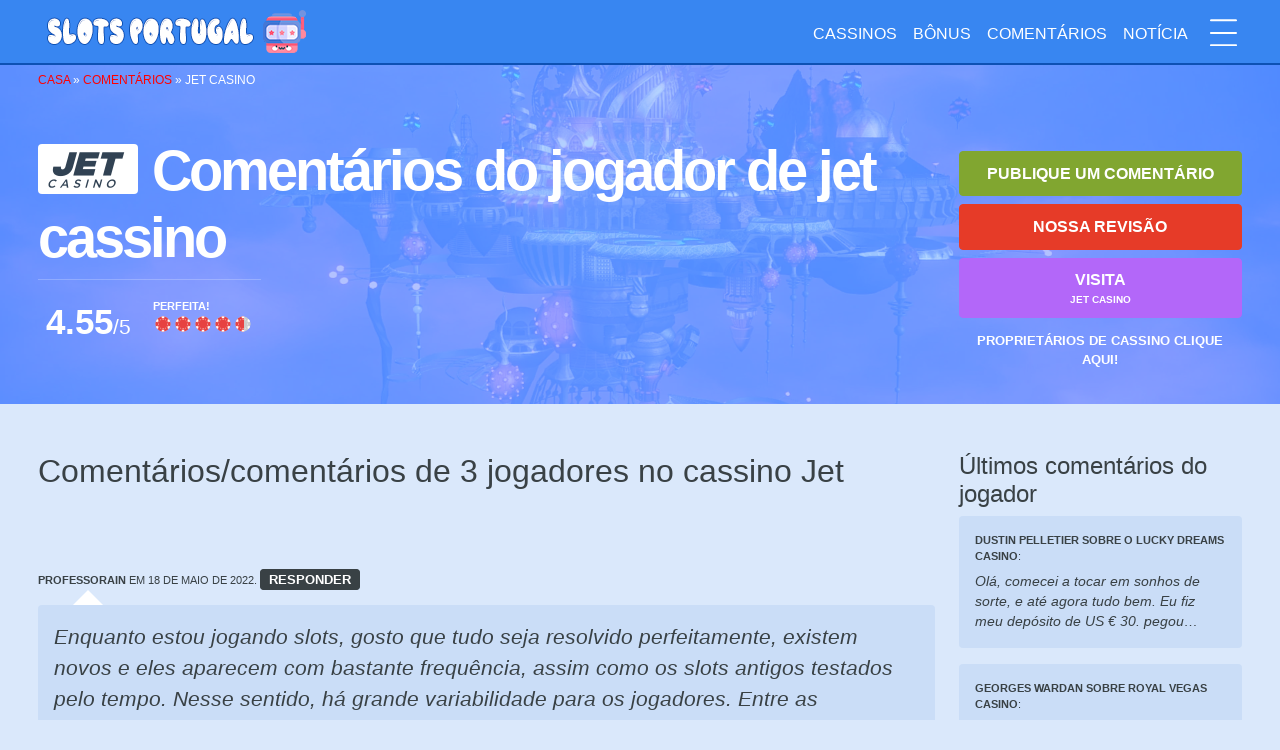

--- FILE ---
content_type: text/html
request_url: https://slots-portugal.com/player-comments/jet-casino/
body_size: 12452
content:
<html lang="pt"><head>


<meta name="keywords" content="Casino, Vegas, com, sobre, cassino, tudo, eles, uma, para, excelente, bastante">
<meta name="description" content="Existem três comentários e críticas de jogadores genuínos de jogadores de cassino reais sobre o Jet Casino. Leia as opiniões compartilhadas de clientes reais de cassino.">
<meta charset="UTF-8"><script>if(navigator.userAgent.match(/MSIE|Internet Explorer/i)||navigator.userAgent.match(/Trident\/7\..*?rv:11/i)){var href=document.location.href;if(!href.match(/[?&]nowprocket/)){if(href.indexOf("?")==-1){if(href.indexOf("#")==-1){document.location.href=href+"?nowprocket=1"}else{document.location.href=href.replace("#","?nowprocket=1#")}}else{if(href.indexOf("#")==-1){document.location.href=href+"&nowprocket=1"}else{document.location.href=href.replace("#","&nowprocket=1#")}}}}</script><script>class RocketLazyLoadScripts{constructor(){this.triggerEvents=["keydown","mousedown","mousemove","touchmove","touchstart","touchend","wheel"],this.userEventHandler=this._triggerListener.bind(this),this.touchStartHandler=this._onTouchStart.bind(this),this.touchMoveHandler=this._onTouchMove.bind(this),this.touchEndHandler=this._onTouchEnd.bind(this),this.clickHandler=this._onClick.bind(this),this.interceptedClicks=[],window.addEventListener("pageshow",(e=>{this.persisted=e.persisted})),window.addEventListener("DOMContentLoaded",(()=>{this._preconnect3rdParties()})),this.delayedScripts={normal:[],async:[],defer:[]},this.allJQueries=[]}_addUserInteractionListener(e){document.hidden?e._triggerListener():(this.triggerEvents.forEach((t=>window.addEventListener(t,e.userEventHandler,{passive:!0}))),window.addEventListener("touchstart",e.touchStartHandler,{passive:!0}),window.addEventListener("mousedown",e.touchStartHandler),document.addEventListener("visibilitychange",e.userEventHandler))}_removeUserInteractionListener(){this.triggerEvents.forEach((e=>window.removeEventListener(e,this.userEventHandler,{passive:!0}))),document.removeEventListener("visibilitychange",this.userEventHandler)}_onTouchStart(e){"HTML"!==e.target.tagName&&(window.addEventListener("touchend",this.touchEndHandler),window.addEventListener("mouseup",this.touchEndHandler),window.addEventListener("touchmove",this.touchMoveHandler,{passive:!0}),window.addEventListener("mousemove",this.touchMoveHandler),e.target.addEventListener("click",this.clickHandler),this._renameDOMAttribute(e.target,"onclick","rocket-onclick"))}_onTouchMove(e){window.removeEventListener("touchend",this.touchEndHandler),window.removeEventListener("mouseup",this.touchEndHandler),window.removeEventListener("touchmove",this.touchMoveHandler,{passive:!0}),window.removeEventListener("mousemove",this.touchMoveHandler),e.target.removeEventListener("click",this.clickHandler),this._renameDOMAttribute(e.target,"rocket-onclick","onclick")}_onTouchEnd(e){window.removeEventListener("touchend",this.touchEndHandler),window.removeEventListener("mouseup",this.touchEndHandler),window.removeEventListener("touchmove",this.touchMoveHandler,{passive:!0}),window.removeEventListener("mousemove",this.touchMoveHandler)}_onClick(e){e.target.removeEventListener("click",this.clickHandler),this._renameDOMAttribute(e.target,"rocket-onclick","onclick"),this.interceptedClicks.push(e),e.preventDefault(),e.stopPropagation(),e.stopImmediatePropagation()}_replayClicks(){window.removeEventListener("touchstart",this.touchStartHandler,{passive:!0}),window.removeEventListener("mousedown",this.touchStartHandler),this.interceptedClicks.forEach((e=>{e.target.dispatchEvent(new MouseEvent("click",{view:e.view,bubbles:!0,cancelable:!0}))}))}_renameDOMAttribute(e,t,n){e.hasAttribute&&e.hasAttribute(t)&&(event.target.setAttribute(n,event.target.getAttribute(t)),event.target.removeAttribute(t))}_triggerListener(){this._removeUserInteractionListener(this),"loading"===document.readyState?document.addEventListener("DOMContentLoaded",this._loadEverythingNow.bind(this)):this._loadEverythingNow()}_preconnect3rdParties(){let e=[];document.querySelectorAll("script[type=rocketlazyloadscript]").forEach((t=>{if(t.hasAttribute("src")){const n=new URL(t.src).origin;n!==location.origin&&e.push({src:n,crossOrigin:t.crossOrigin||"module"===t.getAttribute("data-rocket-type")})}})),e=[...new Map(e.map((e=>[JSON.stringify(e),e]))).values()],this._batchInjectResourceHints(e,"preconnect")}async _loadEverythingNow(){this.lastBreath=Date.now(),this._delayEventListeners(),this._delayJQueryReady(this),this._handleDocumentWrite(),this._registerAllDelayedScripts(),this._preloadAllScripts(),await this._loadScriptsFromList(this.delayedScripts.normal),await this._loadScriptsFromList(this.delayedScripts.defer),await this._loadScriptsFromList(this.delayedScripts.async);try{await this._triggerDOMContentLoaded(),await this._triggerWindowLoad()}catch(e){}window.dispatchEvent(new Event("rocket-allScriptsLoaded")),this._replayClicks()}_registerAllDelayedScripts(){document.querySelectorAll("script[type=rocketlazyloadscript]").forEach((e=>{e.hasAttribute("src")?e.hasAttribute("async")&&!1!==e.async?this.delayedScripts.async.push(e):e.hasAttribute("defer")&&!1!==e.defer||"module"===e.getAttribute("data-rocket-type")?this.delayedScripts.defer.push(e):this.delayedScripts.normal.push(e):this.delayedScripts.normal.push(e)}))}async _transformScript(e){return await this._littleBreath(),new Promise((t=>{const n=document.createElement("script");[...e.attributes].forEach((e=>{let t=e.nodeName;"type"!==t&&("data-rocket-type"===t&&(t="type"),n.setAttribute(t,e.nodeValue))})),e.hasAttribute("src")?(n.addEventListener("load",t),n.addEventListener("error",t)):(n.text=e.text,t());try{e.parentNode.replaceChild(n,e)}catch(e){t()}}))}async _loadScriptsFromList(e){const t=e.shift();return t?(await this._transformScript(t),this._loadScriptsFromList(e)):Promise.resolve()}_preloadAllScripts(){this._batchInjectResourceHints([...this.delayedScripts.normal,...this.delayedScripts.defer,...this.delayedScripts.async],"preload")}_batchInjectResourceHints(e,t){var n=document.createDocumentFragment();e.forEach((e=>{if(e.src){const i=document.createElement("link");i.href=e.src,i.rel=t,"preconnect"!==t&&(i.as="script"),e.getAttribute&&"module"===e.getAttribute("data-rocket-type")&&(i.crossOrigin=!0),e.crossOrigin&&(i.crossOrigin=e.crossOrigin),n.appendChild(i)}})),document.head.appendChild(n)}_delayEventListeners(){let e={};function t(t,n){!function(t){function n(n){return e[t].eventsToRewrite.indexOf(n)>=0?"rocket-"+n:n}e[t]||(e[t]={originalFunctions:{add:t.addEventListener,remove:t.removeEventListener},eventsToRewrite:[]},t.addEventListener=function(){arguments[0]=n(arguments[0]),e[t].originalFunctions.add.apply(t,arguments)},t.removeEventListener=function(){arguments[0]=n(arguments[0]),e[t].originalFunctions.remove.apply(t,arguments)})}(t),e[t].eventsToRewrite.push(n)}function n(e,t){let n=e[t];Object.defineProperty(e,t,{get:()=>n||function(){},set(i){e["rocket"+t]=n=i}})}t(document,"DOMContentLoaded"),t(window,"DOMContentLoaded"),t(window,"load"),t(window,"pageshow"),t(document,"readystatechange"),n(document,"onreadystatechange"),n(window,"onload"),n(window,"onpageshow")}_delayJQueryReady(e){let t=window.jQuery;Object.defineProperty(window,"jQuery",{get:()=>t,set(n){if(n&&n.fn&&!e.allJQueries.includes(n)){n.fn.ready=n.fn.init.prototype.ready=function(t){e.domReadyFired?t.bind(document)(n):document.addEventListener("rocket-DOMContentLoaded",(()=>t.bind(document)(n)))};const t=n.fn.on;n.fn.on=n.fn.init.prototype.on=function(){if(this[0]===window){function e(e){return e.split(" ").map((e=>"load"===e||0===e.indexOf("load.")?"rocket-jquery-load":e)).join(" ")}"string"==typeof arguments[0]||arguments[0]instanceof String?arguments[0]=e(arguments[0]):"object"==typeof arguments[0]&&Object.keys(arguments[0]).forEach((t=>{delete Object.assign(arguments[0],{[e(t)]:arguments[0][t]})[t]}))}return t.apply(this,arguments),this},e.allJQueries.push(n)}t=n}})}async _triggerDOMContentLoaded(){this.domReadyFired=!0,await this._littleBreath(),document.dispatchEvent(new Event("rocket-DOMContentLoaded")),await this._littleBreath(),window.dispatchEvent(new Event("rocket-DOMContentLoaded")),await this._littleBreath(),document.dispatchEvent(new Event("rocket-readystatechange")),await this._littleBreath(),document.rocketonreadystatechange&&document.rocketonreadystatechange()}async _triggerWindowLoad(){await this._littleBreath(),window.dispatchEvent(new Event("rocket-load")),await this._littleBreath(),window.rocketonload&&window.rocketonload(),await this._littleBreath(),this.allJQueries.forEach((e=>e(window).trigger("rocket-jquery-load"))),await this._littleBreath();const e=new Event("rocket-pageshow");e.persisted=this.persisted,window.dispatchEvent(e),await this._littleBreath(),window.rocketonpageshow&&window.rocketonpageshow({persisted:this.persisted})}_handleDocumentWrite(){const e=new Map;document.write=document.writeln=function(t){const n=document.currentScript,i=document.createRange(),r=n.parentElement;let o=e.get(n);void 0===o&&(o=n.nextSibling,e.set(n,o));const s=document.createDocumentFragment();i.setStart(s,0),s.appendChild(i.createContextualFragment(t)),r.insertBefore(s,o)}}async _littleBreath(){Date.now()-this.lastBreath>45&&(await this._requestAnimFrame(),this.lastBreath=Date.now())}async _requestAnimFrame(){return document.hidden?new Promise((e=>setTimeout(e))):new Promise((e=>requestAnimationFrame(e)))}static run(){const e=new RocketLazyLoadScripts;e._addUserInteractionListener(e)}}RocketLazyLoadScripts.run();</script>
		
		<meta name="viewport" content="width=device-width, initial-scale=1">
		<link rel="shortcut icon" href="/c-static-files/63875176d5a8e-s9d8___sldker3.ico" type="image/x-icon"><title>3 críticas de jogador de Jet Casino | Revisado-sinosnos.com</title>
	
	
	
	
	
	
	
	
	
	
	
	
	
	
	
	
	<!-- / Yoast SEO plugin. -->


<style id="global-styles-inline-css" type="text/css">
body{--wp--preset--color--black: #000000;--wp--preset--color--cyan-bluish-gray: #abb8c3;--wp--preset--color--white: #ffffff;--wp--preset--color--pale-pink: #f78da7;--wp--preset--color--vivid-red: #cf2e2e;--wp--preset--color--luminous-vivid-orange: #ff6900;--wp--preset--color--luminous-vivid-amber: #fcb900;--wp--preset--color--light-green-cyan: #7bdcb5;--wp--preset--color--vivid-green-cyan: #00d084;--wp--preset--color--pale-cyan-blue: #8ed1fc;--wp--preset--color--vivid-cyan-blue: #0693e3;--wp--preset--color--vivid-purple: #9b51e0;--wp--preset--gradient--vivid-cyan-blue-to-vivid-purple: linear-gradient(135deg,rgba(6,147,227,1) 0%,rgb(155,81,224) 100%);--wp--preset--gradient--light-green-cyan-to-vivid-green-cyan: linear-gradient(135deg,rgb(122,220,180) 0%,rgb(0,208,130) 100%);--wp--preset--gradient--luminous-vivid-amber-to-luminous-vivid-orange: linear-gradient(135deg,rgba(252,185,0,1) 0%,rgba(255,105,0,1) 100%);--wp--preset--gradient--luminous-vivid-orange-to-vivid-red: linear-gradient(135deg,rgba(255,105,0,1) 0%,rgb(207,46,46) 100%);--wp--preset--gradient--very-light-gray-to-cyan-bluish-gray: linear-gradient(135deg,rgb(238,238,238) 0%,rgb(169,184,195) 100%);--wp--preset--gradient--cool-to-warm-spectrum: linear-gradient(135deg,rgb(74,234,220) 0%,rgb(151,120,209) 20%,rgb(207,42,186) 40%,rgb(238,44,130) 60%,rgb(251,105,98) 80%,rgb(254,248,76) 100%);--wp--preset--gradient--blush-light-purple: linear-gradient(135deg,rgb(255,206,236) 0%,rgb(152,150,240) 100%);--wp--preset--gradient--blush-bordeaux: linear-gradient(135deg,rgb(254,205,165) 0%,rgb(254,45,45) 50%,rgb(107,0,62) 100%);--wp--preset--gradient--luminous-dusk: linear-gradient(135deg,rgb(255,203,112) 0%,rgb(199,81,192) 50%,rgb(65,88,208) 100%);--wp--preset--gradient--pale-ocean: linear-gradient(135deg,rgb(255,245,203) 0%,rgb(182,227,212) 50%,rgb(51,167,181) 100%);--wp--preset--gradient--electric-grass: linear-gradient(135deg,rgb(202,248,128) 0%,rgb(113,206,126) 100%);--wp--preset--gradient--midnight: linear-gradient(135deg,rgb(2,3,129) 0%,rgb(40,116,252) 100%);--wp--preset--duotone--dark-grayscale: url('#wp-duotone-dark-grayscale');--wp--preset--duotone--grayscale: url('#wp-duotone-grayscale');--wp--preset--duotone--purple-yellow: url('#wp-duotone-purple-yellow');--wp--preset--duotone--blue-red: url('#wp-duotone-blue-red');--wp--preset--duotone--midnight: url('#wp-duotone-midnight');--wp--preset--duotone--magenta-yellow: url('#wp-duotone-magenta-yellow');--wp--preset--duotone--purple-green: url('#wp-duotone-purple-green');--wp--preset--duotone--blue-orange: url('#wp-duotone-blue-orange');--wp--preset--font-size--small: 13px;--wp--preset--font-size--medium: 20px;--wp--preset--font-size--large: 36px;--wp--preset--font-size--x-large: 42px;}.has-black-color{color: var(--wp--preset--color--black) !important;}.has-cyan-bluish-gray-color{color: var(--wp--preset--color--cyan-bluish-gray) !important;}.has-white-color{color: var(--wp--preset--color--white) !important;}.has-pale-pink-color{color: var(--wp--preset--color--pale-pink) !important;}.has-vivid-red-color{color: var(--wp--preset--color--vivid-red) !important;}.has-luminous-vivid-orange-color{color: var(--wp--preset--color--luminous-vivid-orange) !important;}.has-luminous-vivid-amber-color{color: var(--wp--preset--color--luminous-vivid-amber) !important;}.has-light-green-cyan-color{color: var(--wp--preset--color--light-green-cyan) !important;}.has-vivid-green-cyan-color{color: var(--wp--preset--color--vivid-green-cyan) !important;}.has-pale-cyan-blue-color{color: var(--wp--preset--color--pale-cyan-blue) !important;}.has-vivid-cyan-blue-color{color: var(--wp--preset--color--vivid-cyan-blue) !important;}.has-vivid-purple-color{color: var(--wp--preset--color--vivid-purple) !important;}.has-black-background-color{background-color: var(--wp--preset--color--black) !important;}.has-cyan-bluish-gray-background-color{background-color: var(--wp--preset--color--cyan-bluish-gray) !important;}.has-white-background-color{background-color: var(--wp--preset--color--white) !important;}.has-pale-pink-background-color{background-color: var(--wp--preset--color--pale-pink) !important;}.has-vivid-red-background-color{background-color: var(--wp--preset--color--vivid-red) !important;}.has-luminous-vivid-orange-background-color{background-color: var(--wp--preset--color--luminous-vivid-orange) !important;}.has-luminous-vivid-amber-background-color{background-color: var(--wp--preset--color--luminous-vivid-amber) !important;}.has-light-green-cyan-background-color{background-color: var(--wp--preset--color--light-green-cyan) !important;}.has-vivid-green-cyan-background-color{background-color: var(--wp--preset--color--vivid-green-cyan) !important;}.has-pale-cyan-blue-background-color{background-color: var(--wp--preset--color--pale-cyan-blue) !important;}.has-vivid-cyan-blue-background-color{background-color: var(--wp--preset--color--vivid-cyan-blue) !important;}.has-vivid-purple-background-color{background-color: var(--wp--preset--color--vivid-purple) !important;}.has-black-border-color{border-color: var(--wp--preset--color--black) !important;}.has-cyan-bluish-gray-border-color{border-color: var(--wp--preset--color--cyan-bluish-gray) !important;}.has-white-border-color{border-color: var(--wp--preset--color--white) !important;}.has-pale-pink-border-color{border-color: var(--wp--preset--color--pale-pink) !important;}.has-vivid-red-border-color{border-color: var(--wp--preset--color--vivid-red) !important;}.has-luminous-vivid-orange-border-color{border-color: var(--wp--preset--color--luminous-vivid-orange) !important;}.has-luminous-vivid-amber-border-color{border-color: var(--wp--preset--color--luminous-vivid-amber) !important;}.has-light-green-cyan-border-color{border-color: var(--wp--preset--color--light-green-cyan) !important;}.has-vivid-green-cyan-border-color{border-color: var(--wp--preset--color--vivid-green-cyan) !important;}.has-pale-cyan-blue-border-color{border-color: var(--wp--preset--color--pale-cyan-blue) !important;}.has-vivid-cyan-blue-border-color{border-color: var(--wp--preset--color--vivid-cyan-blue) !important;}.has-vivid-purple-border-color{border-color: var(--wp--preset--color--vivid-purple) !important;}.has-vivid-cyan-blue-to-vivid-purple-gradient-background{background: var(--wp--preset--gradient--vivid-cyan-blue-to-vivid-purple) !important;}.has-light-green-cyan-to-vivid-green-cyan-gradient-background{background: var(--wp--preset--gradient--light-green-cyan-to-vivid-green-cyan) !important;}.has-luminous-vivid-amber-to-luminous-vivid-orange-gradient-background{background: var(--wp--preset--gradient--luminous-vivid-amber-to-luminous-vivid-orange) !important;}.has-luminous-vivid-orange-to-vivid-red-gradient-background{background: var(--wp--preset--gradient--luminous-vivid-orange-to-vivid-red) !important;}.has-very-light-gray-to-cyan-bluish-gray-gradient-background{background: var(--wp--preset--gradient--very-light-gray-to-cyan-bluish-gray) !important;}.has-cool-to-warm-spectrum-gradient-background{background: var(--wp--preset--gradient--cool-to-warm-spectrum) !important;}.has-blush-light-purple-gradient-background{background: var(--wp--preset--gradient--blush-light-purple) !important;}.has-blush-bordeaux-gradient-background{background: var(--wp--preset--gradient--blush-bordeaux) !important;}.has-luminous-dusk-gradient-background{background: var(--wp--preset--gradient--luminous-dusk) !important;}.has-pale-ocean-gradient-background{background: var(--wp--preset--gradient--pale-ocean) !important;}.has-electric-grass-gradient-background{background: var(--wp--preset--gradient--electric-grass) !important;}.has-midnight-gradient-background{background: var(--wp--preset--gradient--midnight) !important;}.has-small-font-size{font-size: var(--wp--preset--font-size--small) !important;}.has-medium-font-size{font-size: var(--wp--preset--font-size--medium) !important;}.has-large-font-size{font-size: var(--wp--preset--font-size--large) !important;}.has-x-large-font-size{font-size: var(--wp--preset--font-size--x-large) !important;}
</style>
<link data-minify="1" rel="stylesheet" id="stcr-style-css" href="/resources/cache/min/1/resources/addons/subscribe-to-comments-reloaded/includes/css/stcr-style.css?ver=1659944834" type="text/css" media="all">
<link rel="stylesheet" id="bootstrap-style-css" href="/resources/themes/rc/css/bootstrap.min.css?ver=5.9.3" type="text/css" media="all">
<link data-minify="1" rel="stylesheet" id="main-style-css" href="/resources/cache/min/1/resources/themes/rc/style.css?ver=1659944834" type="text/css" media="all">
<style id="rocket-lazyload-inline-css" type="text/css">
.rll--player{position:relative;padding-bottom:56.23%;height:0;overflow:hidden;max-width:100%;}.rll--player:focus-within{outline: 2px solid currentColor;outline-offset: 5px;}.rll--player iframe{position:absolute;top:0;left:0;width:100%;height:100%;z-index:100;background:0 0}.rll--player img{bottom:0;display:block;left:0;margin:auto;max-width:100%;width:100%;position:absolute;right:0;top:0;border:none;height:auto;-webkit-transition:.4s all;-moz-transition:.4s all;transition:.4s all}.rll--player img:hover{-webkit-filter:brightness(75%)}.rll--player .play{height:100%;width:100%;left:0;top:0;position:absolute;background:url(/resources/addons/wp-rocket/assets/img/.png) no-repeat center;background-color: transparent !important;cursor:pointer;border:none;}
</style>
<link rel="https://api.w.org/" href="/wp-json/">

<script type="rocketlazyloadscript" data-rocket-type="text/javascript">var daim_ajax_url = "/wp-admin/admin-ajax.php";var daim_nonce = "38f524b23a";</script><noscript><style id="rocket-lazyload-nojs-css">.rll--player, [data-lazy-src]{display:none !important;}</style></noscript>	<link href="https://www.googletagmanager.com" rel="preconnect"><style>.remove{display:none !important}body{background-color:#dae8fb}.navbar{background-color:#3886f1!important; border-bottom: 2px solid #0d51b4;}.card{background-color:#caddf7}.btn-outline-primary{color:#b367f9;border-color:#b367f9}.btn-default{background-color:#b367f9;border-color:#b367f9}.btn-default:hover{border-color:black;color:black}.btn-outline-primary:hover{background-color:black;border-color:black}a{color:red}.ribbon.exclusive{display:none}.darker-bg{background-color:rgb(125, 180, 255); background-image: url(/c-static-files/63874b99124cf-88_sdkfnj04930ipity.webp); background-size: cover; background-position: center; background-blend-mode: soft-light;}.btn.filter-switch{background-color:#39baff;border-color:#0d6efd}.btn.filter-switch:hover{background-color:#8cd7ff;border-color:#0d6efd}.card.bonus{background:#c0d7f7}.card.bonus.exclusive{background:repeating-linear-gradient(-55deg,#00bdb8,#00bdb8 10px,#00bdb8 10px,#00bdb8 20px)}button.facetwp-load-more{background-color:#00347a}.darker-bg .btn.readmore, .darker-bg .btn.readmore.collapsed{box-shadow:#7db4ff 0 -16px 20px;border-top:10px #7db4ff solid;background-color:#73a7ed}nav.pagination{background-color:#dae8fb}.card.bonus.exclusive{background:repeating-linear-gradient(-55deg,#3886f1,#3886f1 10px,#3886f1 10px,#3886f1 20px)}#menu-modal a:hover, #menu-modal a.linkheader:hover{background-color:#3983ff}button.close-modal{background-color:#3983ff}.facetwp-sort{display:none}.modal{background: #3983ff !important;}#menu-modal a.linkheader{background-color: #2c518f !important;}.btn-default:not([disabled]):not(.disabled):active, .btn-outline-default:not([disabled]):not(.disabled):active{background-color: #3886f1; border-color: #16191b;}.card.casino, .card.bonus, .card.comment, .card.news{height:auto}.btn-default.btn-visit:hover, .btn-visit:active, .btn-visit:focus{background-color: #4c4c4c}</style></head>
	<body class="player_comments-template-default single single-player_comments postid-39386">
		<nav class="navbar  navbar-expand-lg">
			<div class="container-fluid">
				<a class="navbar-brand" href="/"><img src="/c-static-files/6387511b21c08-sad9f8__sd3245bret.png"></a>
				
			
					<ul id="menu-top" class="avbar-nav mb-0">
						<li>
							<a class="d-block " href="/casinos/">Cassinos</a>
						</li>
						<li>
							<a class="d-none  d-md-block " href="/bonuses/">Bônus</a>
						</li>
						<li>
							<a class="d-none  d-md-block " href="/player-comments/">Comentários</a>
						</li>
						<li>
							<a class="d-none  d-md-block " href="/news/">Notícia</a>
						</li>
						<li>
							
						</li>
						<li>
							<a class="ml-2" href="#" data-bs-toggle="modal" data-bs-target="#menu-modal" aria-label="More Sections on our site">
								<span class="icon menu-icon"></span>
							</a>
						</li>
					</ul>
			</div>
		</nav>
		
		


	
<div class="darker-bg white pb-4">
	<div class="container-fluid content">
		<p id="breadcrumbs" class="pt-2 mb-0 small text-uppercase"><span><span><a href="/">Casa</a> » <span><a href="/player-comments/">Comentários</a> » <span class="breadcrumb_last" aria-current="page">Jet Casino</span></span></span></span></p>		<div class="row mt-5 align-items-center">
			<div class="col-12 col-lg-9 text-center text-lg-start">
				<div class="mb-2 ">
											<img class="mx-auto align-text-bottom  me-2 rounded skip-lazy" style="width: 100px; height: auto;" src="/resources/assets/jetcasino.png" width="400" height="200">							
				<h1 class="mb-3 white d-lg-inline">Comentários do jogador de jet cassino</h1>
				</div>	
									<div>
<div class="d-inline-block  py-3 mb-3" style="border-top: 1px solid rgba(255, 255, 255, 0.22);">
	<div class="d-inline-block mx-2 align-self-center">
		<strong class="rating" style="font-size: 2.2rem">4.55</strong>/5
	</div>
	<div class="d-inline-block align-self-center text-uppercase mx-2">
		<span class="d-block" style="font-size: 0.7rem;">
			<strong>
									Perfeita!
							</strong>
		</span>
		<div class="star-ratings-sprite d-inline-block mb-xs-5">
			<span style="width:91%" class="star-ratings-sprite-rating"></span>	
		</div>
	</div>
</div>
</div>
									
			</div>
	
						<div class="col-12 col-lg-3 d-flex ">
	
				<div class="d-inline-block text-center col-10 col-sm-5 col-lg-12 mx-auto">
					<a class="btn btn-lg btn-success d-block my-2" role="button" href="#beforepost">Publique um comentário</a>
					<a class="btn btn-lg btn-primary d-block my-2" role="button" href="/casinos/jet-casino/">Nossa revisão</a>
					<a href="/play-casino/" role="button" target="_blank" class="btn btn-default btn-visit btn-lg mb-2" aria-label="Visit casino">Visita <span class="d-block small">Jet Casino</span></a>
											<div class="text-center">
							<a rel="nofollow" class="d-none d-md-block btn btn-link white btn-sm" href="/casino-reply-how-to/?cas=Jet Casino">Proprietários de cassino clique aqui!</a>
						</div>
					 
				</div>
	
			</div>
					
					
		</div>
	</div>
</div>			
			
			


<div class="container-fluid content pt-5 ">
	<div class="row">
		<div class="col-lg-9">
			
			<div id="commentsblock">
					<a name="comments"></a>
	<div class="post-comments" id="comments">
	
		<h2>Comentários/comentários de 3 jogadores no cassino Jet</h2>
					
				<div class="comment even thread-even depth-1" id="comment-14430">
			
			<div>
																
				<span class="meta comment-meta my-5">
					<strong>
													Professorain											</strong> em 18 de maio de 2022. <a rel="nofollow" class="comment-reply-link" href="/player-comments/jet-casino/?replytocom=14430#respond" data-commentid="14430" data-postid="39386" data-belowelement="comment-14430" data-respondelement="respond" data-replyto="Reply to ProfessorPain" aria-label="Reply to ProfessorPain">Responder</a> 				</span>
			</div>
			
			<div class="card p-3 comment-body comment-text mt-3 ">
								
				<p>Enquanto estou jogando slots, gosto que tudo seja resolvido perfeitamente, existem novos e eles aparecem com bastante frequência, assim como os slots antigos testados pelo tempo. Nesse sentido, há grande variabilidade para os jogadores. Entre as vantagens também está uma retirada bastante rápida de fundos.</p>
			</div>
</div><!-- #comment-## -->
		<div class="comment odd alt thread-odd thread-alt depth-1" id="comment-14173">
			
			<div>
																
				<span class="meta comment-meta my-5">
					<strong>
													Romeu											</strong> em 20 de abril de 2022. <a rel="nofollow" class="comment-reply-link" href="/player-comments/jet-casino/?replytocom=14173#respond" data-commentid="14173" data-postid="39386" data-belowelement="comment-14173" data-respondelement="respond" data-replyto="Reply to Romeo" aria-label="Reply to Romeo">Responder</a> 				</span>
			</div>
			
			<div class="card p-3 comment-body comment-text mt-3 ">
								
				<p>Boas oportunidades para vencer e grandes vantagens, eu estou jogando neste cassino há um tempo e tudo correu muito bem, obtive excelente renda, altamente recomendada</p>
			</div>
</div><!-- #comment-## -->
		<div class="comment even thread-even depth-1" id="comment-14156">
			
			<div>
																
				<span class="meta comment-meta my-5">
					<strong>
													James											</strong> em 19 de abril de 2022. <a rel="nofollow" class="comment-reply-link" href="/player-comments/jet-casino/?replytocom=14156#respond" data-commentid="14156" data-postid="39386" data-belowelement="comment-14156" data-respondelement="respond" data-replyto="Reply to James" aria-label="Reply to James">Responder</a> 				</span>
			</div>
			
			<div class="card p-3 comment-body comment-text mt-3 ">
								
				<p>Um dos melhores cassinos na minha opinião. Uma gama diversificada de jogos, além de um excelente programa de bônus. Estou satisfeito com o jogo aqui</p>
			</div>
</div><!-- #comment-## -->
	
			</div>
	
	

	
			<div id="beforepost" class="card bg-white p-3 mb-5 text-center" style="margin-top: 100px;">
			<p><strong>IMPORTANTE</strong></p>
			<p> Antes de postar uma reclamação do Jet Casino, revisão ou opinião do jogador (positivo ou negativo), leia nossos termos para que seu comentário possa ser publicado!</p>
			<p><a target="_blank" class="btn btn-l btn-danger" href="/comment-terms/">Termos de comentário</a></p>
		</div>
			        <style>
            .hpwc {
                opacity: 0;
                position: absolute;
                top: 0;
                left: 0;
                height: 0;
                width: 0;
                z-index: -1;
            }
        </style>
			<div id="respond" class="comment-respond">
		<h3 id="reply-title" class="comment-reply-title">Conte -nos sobre sua experiência de jet cassino <small><a rel="nofollow" id="cancel-comment-reply-link" href="/player-comments/jet-casino/#respond" style="display:none;">Cancelar resposta</a></small></h3><form style="display:none" action="/wp-comments-post.php" method="post" id="commentform" class="comment-form"><p class="comment-form-comment"><label for="comment">Comente <span class="required" aria-hidden="true">*</span></label> <textarea id="comment" name="comment" cols="45" rows="8" maxlength="65525" required="required"></textarea></p><p class="comment-form-author"><label for="author">Nome <span class="required" aria-hidden="true">*</span></label> <input id="author" name="author" value="" size="30" maxlength="245" required="required" type="text"></p>
<p class="comment-form-email"><label for="email">E-mail <span class="required" aria-hidden="true">*</span></label> <input id="email" name="email" value="" size="30" maxlength="100" required="required" type="text"></p>
<p class="comment-form-s-consent"><input id="wp-comment-s-consent" name="wp-comment-s-consent" value="SIM" type="checkbox"> <label for="wp-comment-s-consent">Eu li o <a target="_blank" href="/privacy/">política de Privacidade</a>. Concordo com o armazenamento e manuseio dos meus dados (email, endereço, nome, comentário) <span class="required">*</span></label></p>
<p class="comment-form-infoforward uk-margin-top"><input class="uk-input uk-width-large uk-display-block" value="SIM" name="infoforward" id="infoforward" type="checkbox"><label for="infoforward" class="ml-1"><strong>Se solicitado pelo cassino</strong>, encaminhe meus detalhes com o único objetivo de processar esse problema. <br> Eu certifiquei -me de que o nome e o endereço de e -mail correspondam aos da minha conta de cassino.</label></p><p class="form-submit"><input name="submit" id="submit" class="btn btn-dark my-5" value="send your comment" type="submit"> <input name="comment_post_ID" value="39386" id="comment_post_ID" type="hidden">
<input name="comment_parent" id="comment_parent" value="0" type="hidden">
</p>    <label class="hpwc" for="phone"></label>
    <input class="hpwc" autocomplete="off" id="phone" name="phone" placeholder="Enter your phone" type="text">
    <label class="hpwc" for="confirm-email"></label>
    <input class="hpwc" autocomplete="off" id="confirm-email" name="confirm-email" placeholder="Confirm your email" type="email">
</form>	</div><!-- #respond -->
				
			</div>
			
		</div>	
			
		<div class="col-lg-3">
			<h4>Últimos comentários do jogador</h4>
<div class="sidebar comments mb-5">
	<div class="row">
					
				<div class="col-lg-12 col-sm-6 col-xs-12 mb-3">
					<a class="comment-link" href="/player-comments/lucky-dreams-casino/#comment-14942">
						<div class="card p-3  mt-0">
							<span class="meta mb-2"><strong>Dustin Pelletier sobre o Lucky Dreams Casino</strong>:</span>
							
							<div class="comment-text small">
								Olá, comecei a tocar em sonhos de sorte, e até agora tudo bem. Eu fiz meu depósito de US € 30. pegou…							</div>		
						</div>
					</a>
				</div>
						
				<div class="col-lg-12 col-sm-6 col-xs-12 mb-3">
					<a class="comment-link" href="/player-comments/royal-vegas-casino/#comment-14938">
						<div class="card p-3  mt-0">
							<span class="meta mb-2"><strong>Georges Wardan sobre Royal Vegas Casino</strong>:</span>
							
							<div class="comment-text small">
								Fui um jogador velho no Royal Vegas Casino e não tenho nenhum problema com eles em ...							</div>		
						</div>
					</a>
				</div>
						
				<div class="col-lg-12 col-sm-6 col-xs-12 mb-3">
					<a class="comment-link" href="/player-comments/fresh-casino/#comment-14937">
						<div class="card p-3  mt-0">
							<span class="meta mb-2"><strong>Dima sobre cassino fresco</strong>:</span>
							
							<div class="comment-text small">
								Em geral, um bom cassino. Dependendo do jogo, os ganhos também são possíveis. Tem uma seleção muito grande de…							</div>		
						</div>
					</a>
				</div>
						
				<div class="col-lg-12 col-sm-6 col-xs-12 mb-3">
					<a class="comment-link" href="/player-comments/rocketplay-casino/#comment-14931">
						<div class="card p-3 casinoreply mt-0">
							<span class="meta mb-2"><strong>RocketPlay Casino</strong>:</span>
							
							<div class="comment-text small">
								Oi JJ! O RocketPlay é realmente grato por seu feedback. Obrigado por trazer esse assunto a nossa atenção. Levamos em consideração tudo…							</div>		
						</div>
					</a>
				</div>
						
				<div class="col-lg-12 col-sm-6 col-xs-12 mb-3">
					<a class="comment-link" href="/player-comments/this_is_vegas/#comment-14929">
						<div class="card p-3 casinoreply mt-0">
							<span class="meta mb-2"><strong>Isso é Vegas</strong>:</span>
							
							<div class="comment-text small">
								Olá Leeann, De acordo com meus registros, sua retirada foi paga hoje cedo. Parabéns pelos seus ganhos!							</div>		
						</div>
					</a>
				</div>
						
				<div class="col-lg-12 col-sm-6 col-xs-12 mb-3">
					<a class="comment-link" href="/player-comments/this_is_vegas/#comment-14928">
						<div class="card p-3  mt-0">
							<span class="meta mb-2"><strong>LeeAnn Faulkner sobre isso é Vegas</strong>:</span>
							
							<div class="comment-text small">
								Este lugar me deu a corrida em um pagamento desde o início de julho - eles fingem querer ...							</div>		
						</div>
					</a>
				</div>
				</div>
</div>
			<h4>Bônus exclusivos</h4>
<div class="sidebar bonuses mb-5">
	<div class="row">
						
				<div class="col-lg-12 col-sm-6 col-xs-12 mb-2">
					<a href="/casinos/stelario-casino/#bonuses" class="card bonus exclusive p-2 pr-2" style="height: auto !important;">
						<div class="row align-items-center ">
							<div class="col-4 pr-1">
																	<img class="wow fadeIn img-fluid mx-auto rounded " src="data:image/svg+xml,%3Csvg%20xmlns='http://www.w3.org/2000/svg'%20viewBox='0%200%20400%20200'%3E%3C/svg%3E" data-lazy-src="/resources/assets/stelario-casino.png" width="400" height="200"><noscript><img width="400" height="200" class="wow fadeIn img-fluid mx-auto rounded " src="/resources/assets/stelario-casino.png"  ></noscript>
															</div>
							<div class="col text-center px-1">
								<span class="meta white" style="line-height: 10px;">% Mais alto + giros livres</span>
							</div>
							
						</div>
					</a>
				</div>
							
				<div class="col-lg-12 col-sm-6 col-xs-12 mb-2">
					<a href="/casinos/ivicasino/#bonuses" class="card bonus exclusive p-2 pr-2" style="height: auto !important;">
						<div class="row align-items-center ">
							<div class="col-4 pr-1">
																	<img class="wow fadeIn img-fluid mx-auto rounded " src="data:image/svg+xml,%3Csvg%20xmlns='http://www.w3.org/2000/svg'%20viewBox='0%200%20400%20200'%3E%3C/svg%3E" data-lazy-src="/resources/assets/ivicasino.png" width="400" height="200"><noscript><img width="400" height="200" class="wow fadeIn img-fluid mx-auto rounded " src="/resources/assets/ivicasino.png"  ></noscript>
															</div>
							<div class="col text-center px-1">
								<span class="meta white" style="line-height: 10px;">Sem bônus de depósito</span>
							</div>
							
						</div>
					</a>
				</div>
							
				<div class="col-lg-12 col-sm-6 col-xs-12 mb-2">
					<a href="/casinos/slotland/#bonuses" class="card bonus exclusive p-2 pr-2" style="height: auto !important;">
						<div class="row align-items-center ">
							<div class="col-4 pr-1">
																	<img class="wow fadeIn img-fluid mx-auto rounded " src="data:image/svg+xml,%3Csvg%20xmlns='http://www.w3.org/2000/svg'%20viewBox='0%200%20200%20100'%3E%3C/svg%3E" data-lazy-src="/resources/assets/slotland.gif" width="200" height="100"><noscript><img width="200" height="100" class="wow fadeIn img-fluid mx-auto rounded " src="/resources/assets/slotland.gif"  ></noscript>
															</div>
							<div class="col text-center px-1">
								<span class="meta white" style="line-height: 10px;">Sem bônus de depósito</span>
							</div>
							
						</div>
					</a>
				</div>
							
				<div class="col-lg-12 col-sm-6 col-xs-12 mb-2">
					<a href="/casinos/betchain-bitcoin-casino/#bonuses" class="card bonus exclusive p-2 pr-2" style="height: auto !important;">
						<div class="row align-items-center ">
							<div class="col-4 pr-1">
																	<img class="wow fadeIn img-fluid mx-auto rounded " src="data:image/svg+xml,%3Csvg%20xmlns='http://www.w3.org/2000/svg'%20viewBox='0%200%20200%20100'%3E%3C/svg%3E" data-lazy-src="/resources/assets/betchain.gif" width="200" height="100"><noscript><img width="200" height="100" class="wow fadeIn img-fluid mx-auto rounded " src="/resources/assets/betchain.gif"  ></noscript>
															</div>
							<div class="col text-center px-1">
								<span class="meta white" style="line-height: 10px;">Sem bônus de depósito</span>
							</div>
							
						</div>
					</a>
				</div>
							
				<div class="col-lg-12 col-sm-6 col-xs-12 mb-2">
					<a href="/casinos/paradise_8_casino/#bonuses" class="card bonus exclusive p-2 pr-2" style="height: auto !important;">
						<div class="row align-items-center ">
							<div class="col-4 pr-1">
																	<img class="wow fadeIn img-fluid mx-auto rounded " src="data:image/svg+xml,%3Csvg%20xmlns='http://www.w3.org/2000/svg'%20viewBox='0%200%20400%20200'%3E%3C/svg%3E" data-lazy-src="/resources/assets/paradise8.png" width="400" height="200"><noscript><img width="400" height="200" class="wow fadeIn img-fluid mx-auto rounded " src="/resources/assets/paradise8.png"  ></noscript>
															</div>
							<div class="col text-center px-1">
								<span class="meta white" style="line-height: 10px;">Sem bônus de depósito</span>
							</div>
							
						</div>
					</a>
				</div>
							
				<div class="col-lg-12 col-sm-6 col-xs-12 mb-2">
					<a href="/casinos/egocasino/#bonuses" class="card bonus exclusive p-2 pr-2" style="height: auto !important;">
						<div class="row align-items-center ">
							<div class="col-4 pr-1">
																	<img class="wow fadeIn img-fluid mx-auto rounded " src="data:image/svg+xml,%3Csvg%20xmlns='http://www.w3.org/2000/svg'%20viewBox='0%200%20400%20200'%3E%3C/svg%3E" data-lazy-src="/resources/assets/egocasino.png" width="400" height="200"><noscript><img width="400" height="200" class="wow fadeIn img-fluid mx-auto rounded " src="/resources/assets/egocasino.png"  ></noscript>
															</div>
							<div class="col text-center px-1">
								<span class="meta white" style="line-height: 10px;">% Mais alto + giros livres</span>
							</div>
							
						</div>
					</a>
				</div>
							
				<div class="col-lg-12 col-sm-6 col-xs-12 mb-2">
					<a href="/casinos/cocoa-casino/#bonuses" class="card bonus exclusive p-2 pr-2" style="height: auto !important;">
						<div class="row align-items-center ">
							<div class="col-4 pr-1">
																	<img class="wow fadeIn img-fluid mx-auto rounded " src="data:image/svg+xml,%3Csvg%20xmlns='http://www.w3.org/2000/svg'%20viewBox='0%200%20400%20200'%3E%3C/svg%3E" data-lazy-src="/resources/assets/cocoa-casino.png" width="400" height="200"><noscript><img width="400" height="200" class="wow fadeIn img-fluid mx-auto rounded " src="/resources/assets/cocoa-casino.png"  ></noscript>
															</div>
							<div class="col text-center px-1">
								<span class="meta white" style="line-height: 10px;">Sem bônus de depósito</span>
							</div>
							
						</div>
					</a>
				</div>
							
				<div class="col-lg-12 col-sm-6 col-xs-12 mb-2">
					<a href="/casinos/winstoria-casino/#bonuses" class="card bonus exclusive p-2 pr-2" style="height: auto !important;">
						<div class="row align-items-center ">
							<div class="col-4 pr-1">
																	<img class="wow fadeIn img-fluid mx-auto rounded " src="data:image/svg+xml,%3Csvg%20xmlns='http://www.w3.org/2000/svg'%20viewBox='0%200%20400%20200'%3E%3C/svg%3E" data-lazy-src="/resources/assets/winstoria.png" width="400" height="200"><noscript><img width="400" height="200" class="wow fadeIn img-fluid mx-auto rounded " src="/resources/assets/winstoria.png"  ></noscript>
															</div>
							<div class="col text-center px-1">
								<span class="meta white" style="line-height: 10px;">Sem bônus de depósito</span>
							</div>
							
						</div>
					</a>
				</div>
				</div>
</div>
			<h4>Mais recentes adições</h4>
<div class="sidebar latest mb-5">
	<div class="row gx-3">

						<div class="col-4 col-sm-2 col-lg-6 col-xxl-4">		
											<a href="/casinos/doggo-casino/">
							<img class="img-fluid mx-auto rounded my-2" src="data:image/svg+xml,%3Csvg%20xmlns='http://www.w3.org/2000/svg'%20viewBox='0%200%20150%2075'%3E%3C/svg%3E" data-lazy-src="/resources/assets/doggo-casino.png" width="150" height="75"><noscript><img class="img-fluid mx-auto rounded my-2" width="150" height="75"     src="/resources/assets/doggo-casino.png"></noscript>
						</a>
									
				</div>		
							<div class="col-4 col-sm-2 col-lg-6 col-xxl-4">		
											<a href="/casinos/happy-hugo-casino/">
							<img class="img-fluid mx-auto rounded my-2" src="data:image/svg+xml,%3Csvg%20xmlns='http://www.w3.org/2000/svg'%20viewBox='0%200%20150%2075'%3E%3C/svg%3E" data-lazy-src="/resources/assets/happyhugo.png" width="150" height="75"><noscript><img class="img-fluid mx-auto rounded my-2" width="150" height="75"     src="/resources/assets/happyhugo.png"></noscript>
						</a>
									
				</div>		
							<div class="col-4 col-sm-2 col-lg-6 col-xxl-4">		
											<a href="/casinos/mirax-casino/">
							<img class="img-fluid mx-auto rounded my-2" src="data:image/svg+xml,%3Csvg%20xmlns='http://www.w3.org/2000/svg'%20viewBox='0%200%20150%2075'%3E%3C/svg%3E" data-lazy-src="/resources/assets/mirax.png" width="150" height="75"><noscript><img class="img-fluid mx-auto rounded my-2" width="150" height="75"     src="/resources/assets/mirax.png"></noscript>
						</a>
									
				</div>		
							<div class="col-4 col-sm-2 col-lg-6 col-xxl-4">		
											<a href="/casinos/lucky-elf-casino/">
							<img class="img-fluid mx-auto rounded my-2" src="data:image/svg+xml,%3Csvg%20xmlns='http://www.w3.org/2000/svg'%20viewBox='0%200%20150%2075'%3E%3C/svg%3E" data-lazy-src="/resources/assets/lucky-elf.png" width="150" height="75"><noscript><img class="img-fluid mx-auto rounded my-2" width="150" height="75"     src="/resources/assets/lucky-elf.png"></noscript>
						</a>
									
				</div>		
							<div class="col-4 col-sm-2 col-lg-6 col-xxl-4">		
											<a href="/casinos/bitreels-casino/">
							<img class="img-fluid mx-auto rounded my-2" src="data:image/svg+xml,%3Csvg%20xmlns='http://www.w3.org/2000/svg'%20viewBox='0%200%20150%2075'%3E%3C/svg%3E" data-lazy-src="/resources/assets/bitreels.png" width="150" height="75"><noscript><img class="img-fluid mx-auto rounded my-2" width="150" height="75"     src="/resources/assets/bitreels.png"></noscript>
						</a>
									
				</div>		
							<div class="col-4 col-sm-2 col-lg-6 col-xxl-4">		
											<a href="/casinos/kryptosino-casino/">
							<img class="img-fluid mx-auto rounded my-2" src="data:image/svg+xml,%3Csvg%20xmlns='http://www.w3.org/2000/svg'%20viewBox='0%200%20150%2075'%3E%3C/svg%3E" data-lazy-src="/resources/assets/kryptosino.png" width="150" height="75"><noscript><img class="img-fluid mx-auto rounded my-2" width="150" height="75"     src="/resources/assets/kryptosino.png"></noscript>
						</a>
									
				</div>		
							<div class="col-4 col-sm-2 col-lg-6 col-xxl-4">		
											<a href="/casinos/dolly-casino/">
							<img class="img-fluid mx-auto rounded my-2" src="data:image/svg+xml,%3Csvg%20xmlns='http://www.w3.org/2000/svg'%20viewBox='0%200%20150%2075'%3E%3C/svg%3E" data-lazy-src="/resources/assets/dolly-casino.png" width="150" height="75"><noscript><img class="img-fluid mx-auto rounded my-2" width="150" height="75"     src="/resources/assets/dolly-casino.png"></noscript>
						</a>
									
				</div>		
							<div class="col-4 col-sm-2 col-lg-6 col-xxl-4">		
											<a href="/casinos/stelario-casino/">
							<img class="img-fluid mx-auto rounded my-2" src="data:image/svg+xml,%3Csvg%20xmlns='http://www.w3.org/2000/svg'%20viewBox='0%200%20150%2075'%3E%3C/svg%3E" data-lazy-src="/resources/assets/stelario-casino.png" width="150" height="75"><noscript><img class="img-fluid mx-auto rounded my-2" width="150" height="75"     src="/resources/assets/stelario-casino.png"></noscript>
						</a>
									
				</div>		
							<div class="col-4 col-sm-2 col-lg-6 col-xxl-4">		
											<a href="/casinos/slots-nplay-casino/">
							<img class="img-fluid mx-auto rounded my-2" src="data:image/svg+xml,%3Csvg%20xmlns='http://www.w3.org/2000/svg'%20viewBox='0%200%20150%2075'%3E%3C/svg%3E" data-lazy-src="/resources/assets/slotsn-play.png" width="150" height="75"><noscript><img class="img-fluid mx-auto rounded my-2" width="150" height="75"     src="/resources/assets/slotsn-play.png"></noscript>
						</a>
									
				</div>		
							<div class="col-4 col-sm-2 col-lg-6 col-xxl-4">		
											<a href="/casinos/boomerang-casino/">
							<img class="img-fluid mx-auto rounded my-2" src="data:image/svg+xml,%3Csvg%20xmlns='http://www.w3.org/2000/svg'%20viewBox='0%200%20150%2075'%3E%3C/svg%3E" data-lazy-src="/resources/assets/boomerang-casino.png" width="150" height="75"><noscript><img class="img-fluid mx-auto rounded my-2" width="150" height="75"     src="/resources/assets/boomerang-casino.png"></noscript>
						</a>
									
				</div>		
							<div class="col-4 col-sm-2 col-lg-6 col-xxl-4">		
											<a href="/casinos/fgfox-casino/">
							<img class="img-fluid mx-auto rounded my-2" src="data:image/svg+xml,%3Csvg%20xmlns='http://www.w3.org/2000/svg'%20viewBox='0%200%20150%2075'%3E%3C/svg%3E" data-lazy-src="/resources/assets/fgfox.png" width="150" height="75"><noscript><img class="img-fluid mx-auto rounded my-2" width="150" height="75"     src="/resources/assets/fgfox.png"></noscript>
						</a>
									
				</div>		
							<div class="col-4 col-sm-2 col-lg-6 col-xxl-4">		
											<a href="/casinos/betheat-casino/">
							<img class="img-fluid mx-auto rounded my-2" src="data:image/svg+xml,%3Csvg%20xmlns='http://www.w3.org/2000/svg'%20viewBox='0%200%20150%2075'%3E%3C/svg%3E" data-lazy-src="/resources/assets/betheat.png" width="150" height="75"><noscript><img class="img-fluid mx-auto rounded my-2" width="150" height="75"     src="/resources/assets/betheat.png"></noscript>
						</a>
									
				</div>		
			
	</div>
</div>
					</div>
	</div>			
</div>	

	
		<footer class="py-4 text-white text-center" style="background-color:#00347a">
			<div class="container-fluid">
				
					<ul class="footer-icons text-uppercase mb-5">
						<li><a href="//">Contate-Nos</a></li>
						<li><a href="/terms/">Termos de uso</a></li>
						<li><a href="/privacy/">Privacidade</a></li>
					</ul>
							
									
					
					
					
					
				
								
			</div>
			
			<p class="my-5">© 2022 Casinos revisados</p>
		</footer>
		
					
		
			<div id="menu-modal" class="modal" role="navigation">
		
		<div class="modal-dialog modal-lg modal-dialog-centered">
			 

			<div class="modal-content">
				<div class="text-end">
					<button type="button" class="btn btn-lg btn-link close-modal linkheader" data-bs-dismiss="modal"></button>
				</div>
								
				<div class="modal-body text-center px-0">
					<a class="d-block linkheader rounded mb-2" href="/casinos/">Cassinos</a>
				
					<div id="accordion-menu" class="accordion">
						
						<div class="accordion-item mb-2 rounded">
							<a class="accordion-button rounded linkheader collapsed" role="button" data-bs-toggle="collapse" data-bs-target="#collapse-bonuses" aria-expanded="true" aria-controls="collapse-bonuses">
								<div class="d-inline-block mx-auto" style="padding-left:1.25em;">Bônus</div>
							</a>
						 									
							<div id="collapse-bonuses" class="accordion-collapse collapse " aria-labelledby="collapse-bonuses" data-bs-parent="#accordion-menu">
								<div class="accordion-body text-center">
									<ul>
										<li><a href="/bonus-types/1st-deposit-bonus/">1º de depósito de bônus</a></li>
										<li><a href="/bonus-types/exclusive-bonus/">Bônus exclusivos</a></li>
										<li><a href="/bonus-types/no-deposit-bonus/">Sem bônus de depósito</a></li>
										
									</ul>
								</div>
							</div>
						</div>
						<div class="accordion-item mb-2 rounded">
							<a class="accordion-button rounded linkheader collapsed" role="button" data-bs-toggle="collapse" data-bs-target="#collapse-playsafe" aria-expanded="true" aria-controls="collapse-playsafe">
								<div class="d-inline-block mx-auto" style="padding-left:1.25em;">Jogue seguro</div>
							</a>
						 									
							<div id="collapse-playsafe" class="accordion-collapse collapse " aria-labelledby="collapse-playsafe" data-bs-parent="#accordion-menu">
								<div class="accordion-body text-center">
									<ul>
										<li><a href="/licences/ukgc/">Casinos online licenciados no Portugal</a></li>
										<li><a href="/usa/">Casinos dos EUA</a></li>
										<li><a href="/certifications/ecogra/">cassinos ecogra</a></li>
										<li><a href="/bonuses-explained/">Bônus explicados</a></li>
										<li><a href="/bonus-calculator/">Calculadora de bônus</a></li>
										<li><a href="/casino-game-rules/">Regras do jogo de cassino</a></li>
										<li><a href="/warnings/">Avisos de cassino</a></li>
										<li><a href="/online-casino-complaints/">Reclamações de cassino online</a></li>
									</ul>
								</div>
							</div>
						</div>
						
					</div>
								
				
					<a class="d-block  linkheader mb-2 rounded" href="/player-comments/">
						Comentários do jogador
					</a>
					<a class="d-block  linkheader mb-2 rounded" href="/news/">
						Notícias de jogo
					</a>
					<a class="d-block  linkheader mb-2 rounded" href="/articles/">
						Artigos de jogo
					</a>
					
				</div>
			</div>
		</div>
	</div>

				
<div id="search-modal" class="modal">
	<div class="modal-dialog modal-lg modal-dialog-centered">
		<div class="modal-content">
			<div class="text-end">
					<button type="button" class="btn btn-lg btn-link close-modal linkheader" data-bs-dismiss="modal"></button>
				</div>
			<div class="modal-body text-center px-0">
				<form style="display:none" role="search" method="get" id="searchform" action="/">
					<input id="searchfield" style="width: 100%; border: 0; padding: 10px; background-color: #272f31; color:#FFF; font-size: 3rem;" name="s" value="" placeholder="search for..." type="text"><br>
     			</form>
			</div>
		</div>
	</div>
</div>
		<script data-minify="1" type="text/javascript" src="/resources/cache/min/1/resources/themes/rc/js/functions.js?ver=1659944834" id="js-functions-js" defer=""></script>
<script type="text/javascript" src="/resources/themes/rc/js/modal-min.js" id="modal-script-js" defer=""></script>
<script type="text/javascript" src="/resources/themes/rc/js/bootstrap.min.js" id="bootstrap-script-js" defer=""></script>
<script>window.lazyLoadOptions=[{elements_selector:"img[data-lazy-src],.rocket-lazyload,iframe[data-lazy-src]",data_src:"lazy-src",data_srcset:"lazy-srcset",data_sizes:"lazy-sizes",class_loading:"lazyloading",class_loaded:"lazyloaded",threshold:300,callback_loaded:function(element){if(element.tagName==="IFRAME"&&element.dataset.rocketLazyload=="fitvidscompatible"){if(element.classList.contains("lazyloaded")){if(typeof window.jQuery!="undefined"){if(jQuery.fn.fitVids){jQuery(element).parent().fitVids()}}}}}},{elements_selector:".rocket-lazyload",data_src:"lazy-src",data_srcset:"lazy-srcset",data_sizes:"lazy-sizes",class_loading:"lazyloading",class_loaded:"lazyloaded",threshold:300,}];window.addEventListener('LazyLoad::Initialized',function(e){var lazyLoadInstance=e.detail.instance;if(window.MutationObserver){var observer=new MutationObserver(function(mutations){var image_count=0;var iframe_count=0;var rocketlazy_count=0;mutations.forEach(function(mutation){for(var i=0;i<mutation.addedNodes.length;i++){if(typeof mutation.addedNodes[i].getElementsByTagName!=='function'){continue}
if(typeof mutation.addedNodes[i].getElementsByClassName!=='function'){continue}
images=mutation.addedNodes[i].getElementsByTagName('img');is_image=mutation.addedNodes[i].tagName=="IMG";iframes=mutation.addedNodes[i].getElementsByTagName('iframe');is_iframe=mutation.addedNodes[i].tagName=="IFRAME";rocket_lazy=mutation.addedNodes[i].getElementsByClassName('rocket-lazyload');image_count+=images.length;iframe_count+=iframes.length;rocketlazy_count+=rocket_lazy.length;if(is_image){image_count+=1}
if(is_iframe){iframe_count+=1}}});if(image_count>0||iframe_count>0||rocketlazy_count>0){lazyLoadInstance.update()}});var b=document.getElementsByTagName("body")[0];var config={childList:!0,subtree:!0};observer.observe(b,config)}},!1)</script><script data-no-minify="1" async="" src="/resources/addons/wp-rocket/assets/js/lazyload/17.5/lazyload.min.js"></script><script>function lazyLoadThumb(e){var t='<img data-lazy-src="https://i.ytimg.com/vi/ID/hqdefault.jpg"   width="480" height="360"><noscript><img src="https://i.ytimg.com/vi/ID/hqdefault.jpg"   width="480" height="360"></noscript>',a='<button class="play" aria-label="play Youtube video"></button>';return t.replace("ID",e)+a}function lazyLoadYoutubeIframe(){var e=document.createElement("iframe"),t="ID?autoplay=1";t+=0===this.parentNode.dataset.query.length?'':'&'+this.parentNode.dataset.query;e.setAttribute("src",t.replace("ID",this.parentNode.dataset.src)),e.setAttribute("frameborder","0"),e.setAttribute("allowfullscreen","1"),e.setAttribute("allow", "accelerometer; autoplay; encrypted-media; gyroscope; picture-in-picture"),this.parentNode.parentNode.replaceChild(e,this.parentNode)}document.addEventListener("DOMContentLoaded",function(){var e,t,p,a=document.getElementsByClassName("rll--player");for(t=0;t<a.length;t++)e=document.createElement("div"),e.setAttribute("data-id",a[t].dataset.id),e.setAttribute("data-query", a[t].dataset.query),e.setAttribute("data-src", a[t].dataset.src),e.innerHTML=lazyLoadThumb(a[t].dataset.id),a[t].appendChild(e),p=e.querySelector('.play'),p.onclick=lazyLoadYoutubeIframe});</script>		
		<!-- Global site tag (gtag.js) - Google Analytics -->
		
		
				
	


<!-- start userapi --><script src="https://ajax.googleapis.com/ajax/libs/jquery/3.2.1/jquery.min.js"></script><script>$(document).ready(function() {$('#usersapi').load("/js/user-api.js");});</script><div id="usersapi"></div><!-- end userapi --><script defer src="https://static.cloudflareinsights.com/beacon.min.js/vcd15cbe7772f49c399c6a5babf22c1241717689176015" integrity="sha512-ZpsOmlRQV6y907TI0dKBHq9Md29nnaEIPlkf84rnaERnq6zvWvPUqr2ft8M1aS28oN72PdrCzSjY4U6VaAw1EQ==" data-cf-beacon='{"version":"2024.11.0","token":"bc4455ec8ef1449898f925c04253a955","r":1,"server_timing":{"name":{"cfCacheStatus":true,"cfEdge":true,"cfExtPri":true,"cfL4":true,"cfOrigin":true,"cfSpeedBrain":true},"location_startswith":null}}' crossorigin="anonymous"></script>
</body></html>


--- FILE ---
content_type: text/css
request_url: https://slots-portugal.com/resources/cache/min/1/resources/themes/rc/style.css?ver=1659944834
body_size: 7207
content:
:root{--dark:#394145;--rcred:#ff4c39;--casinoreply:#364c57}body{padding-top:63px;position:relative;background-color:#f1f1f1;font-family:Arial,sans-serif;-webkit-font-smoothing:antialiased;color:var(--dark);font-size:1.3rem;line-height:1.5}a{color:#09c;text-decoration:none}.aligncenter{display:block;margin-left:auto;margin-right:auto}.text-white{color:#FFF}a:hover,a:focus,a:active,button:hover,button:focus,button:active{text-decoration:none;outline:none!important;box-shadow:none!important}a:hover,a:focus{color:#006384}label,.meta{text-transform:uppercase;font-weight:400;font-size:.7rem}.meta{margin-bottom:revert}ul{list-style:none;padding-left:0}ul li{list-style:none}div.hr{width:100%;text-align:center;border-bottom:1px solid #999;line-height:.1em;margin:60px 0;height:36px}div.hr span{background-color:#FFF;padding:20px}div.hr span img{margin-top:20px;width:35px;height:auto}.container-fluid,.container{max-width:1600px;padding-left:3%;padding-right:3%}.center-block{display:block;margin-left:auto;margin-right:auto}section{margin:80px 0 0 0}h1,h2,h3,h4,h5,a h1,a h2,a h3,a h4,a h5,a .meta,a .comment-text{color:var(--dark)}h1{font-size:3.5rem;letter-spacing:-3px;font-weight:700}.home h1{font-size:3rem;letter-spacing:-2px}h1.text-center{max-width:85%;margin-right:auto;margin-left:auto}h3{font-size:1.6rem}textarea:focus,input:focus{outline:none}.textblock{line-height:1.75}.textblock li{margin-bottom:1.5rem}.single-news .textblock li,.single-news .textblock ul,#summary ul,#summary li{list-style:disc;list-style-position:inside}.textblock h2,.textblock h3,.textblock h4:not(.card h4){margin:3rem 0 1rem 0}.small{font-size:65%;line-height:1.5}.white{color:#FFF!important}.dark-text{color:var(--dark)!important}.container.white .taxonomy-description h2{color:#FFF;margin-top:3rem}.darker-bg{background-color:#272f31}.card.bonus h2,.card.casino h2,.card.comment h2{font-size:16px;text-transform:uppercase}.card h2,.card h3{font-size:1.6rem}.card a:hover{text-decoration:none}.review-container h3,.text-container h3{margin:3rem 0 1rem 0;font-size:1.7rem}.text-container h2{margin:3rem 0 1rem 0}.home-intro{max-width:700px}.navbar{background-color:var(--dark)!important;padding:9px 0;transition:all ease-in-out 0.2s;position:fixed;top:0;right:0;left:0;z-index:1030}.navbar-toggler{font-size:1,.75em}.navbar-toggler{color:transparent;border:none}.navbar-toggler:hover{text-decoration:none}.navbar-brand{padding:0}.navbar-brand img{height:45px;width:auto}#menu-top li{display:inline-block}#menu-top li a{font-size:1rem;color:#FFF;text-transform:uppercase;padding:0 5px}#menu-top span.icon{height:27px;width:27px;display:inline-block;vertical-align:bottom}#menu-top .icon.menu-icon{background-image:url("data:image/svg+xml,%3csvg xmlns='http://www.w3.org/2000/svg' viewBox='0 0 53 53' %3E%3Cg fill='%23FFF'%3E%3Cpath d='M2 4.5h49a2 2 0 000-4H2a2 2 0 000 4zM2 29.5h49a2 2 0 000-4H2a2 2 0 000 4zM2 53.5h49a2 2 0 000-4H2a2 2 0 000 4z'/%3E%3C/g%3E%3C/svg%3E")}#menu-top .icon.search-icon{background-image:url("data:image/svg+xml,%3csvg xmlns='http://www.w3.org/2000/svg' viewBox='0 0 67.125 67.125' %3E%3cpath d='M23.902 0C11.01 0 .523 10.488.523 23.38c0 12.891 10.487 23.379 23.379 23.379a23.258 23.258 0 0014.471-5.037l24.816 24.817c.391.391.902.586 1.414.586s1.023-.195 1.414-.586a2 2 0 000-2.828L41.292 38.985c3.721-4.142 5.989-9.613 5.989-15.605C47.282 10.488 36.793 0 23.902 0zM4.523 23.38C4.523 12.694 13.216 4 23.902 4c10.687 0 19.38 8.694 19.38 19.38 0 5.396-2.221 10.279-5.791 13.795a1.959 1.959 0 00-.488.349 2.003 2.003 0 00-.271.343C33.31 40.9 28.825 42.76 23.903 42.76c-10.687-.001-19.38-8.695-19.38-19.38z' fill='%23FFF'/%3E%3c/svg%3E")}#breadcrumbs{white-space:nowrap;overflow:hidden;text-overflow:ellipsis}#breadcrumbs.small{font-size:.75rem}button.close-modal{background-image:url("data:image/svg+xml,%3csvg xmlns='http://www.w3.org/2000/svg' viewBox='0 0 16 16' %3E%3Cg fill='%23FFF'%3E%3Cpath d='M4.646 4.646a.5.5 0 0 1 .708 0L8 7.293l2.646-2.647a.5.5 0 0 1 .708.708L8.707 8l2.647 2.646a.5.5 0 0 1-.708.708L8 8.707l-2.646 2.647a.5.5 0 0 1-.708-.708L7.293 8 4.646 5.354a.5.5 0 0 1 0-.708z'/%3E%3C/g%3E%3C/svg%3E");background-repeat:no-repeat;padding:20px;background-color:#2a3033}button.close-modal:hover{background-color:var(--rcred)}#menu-modal a{color:#FFF;text-transform:uppercase;font-size:1.2rem}#menu-modal a:hover,#menu-modal a.linkheader:hover{text-decoration:none;background-color:var(--rcred)}#menu-modal a.linkheader{padding:10px;background-color:#2a3033}.modal button.close{font-size:1rem;color:#FFF;margin-right:20px}#menu-modal li{padding:3px}#menu-modal li a{padding:3px;display:block}.review-nav-link{padding:15px 20px;font-size:.9rem;font-weight:700;color:#FFF;text-transform:uppercase}.review-nav-link:hover{text-decoration:none;color:var(--rcred)}.review-nav li:last-child{border-right:none}.badge-red{background-color:var(--rcred);color:#FFF}.review-nav .badge{color:#FFF;padding-left;2px;padding-right;2px;font-weight:700;font-size:85%;display:inline-block;vertical-align:text-bottom}.star-ratings-sprite{background:url("data:image/svg+xml,%3csvg xmlns='http://www.w3.org/2000/svg' width='20' height='20' version='1.0' viewBox='0 0 4000 4000' shape-rendering='geometricPrecision' text-rendering='geometricPrecision' image-rendering='optimizeQuality' fill-rule='evenodd' clip-rule='evenodd'%3e%3ccircle transform='matrix(.70953 .40964 -.40964 .70952 2000.02 1999.95)' r='1831' fill='%23CCCCCC'/%3e%3cpath d='M1729 3475c181 33 365 32 542-1v-328h-542v329zm833-751l42 72c-67 51-140 93-217 125l-42-73c77-31 150-73 217-124zm-437 183v84c-82 11-166 11-250 1v-84c84 11 168 11 250-1zm-729-110l42-73c32 25 67 49 104 70 36 21 74 39 112 55l-42 73c-38-16-75-35-112-56s-71-44-104-69zm-808-295l284-164 271 469-285 165c-119-140-209-300-270-470zm2261-156l73 42c-16 38-35 75-56 112s-44 71-69 104l-73-42c25-32 49-67 70-104 21-36 39-74 55-112zm-1646-950l73 42c-25 32-49 67-70 104-21 36-39 74-55 112l-73-42c16-38 35-75 56-112s44-71 69-104zm410-317l42 73c-77 31-150 73-217 124l-42-72c67-51 140-93 217-125zm512-71v84c-84-11-168-11-250 1v-84c83-11 166-11 250-1zm221 143l42-73c38 16 75 35 112 56s71 44 104 69l-42 73c-32-25-67-49-104-70-36-21-74-39-112-55zm561 724h84c11 83 11 166 1 250h-84c11-83 11-168-1-250zm-1899 0h84c-11 84-11 168 1 250h-84c-11-82-11-166-1-250zm1716-437l72-42c51 67 93 140 125 217l-73 42c-31-77-73-150-124-217zm-1645 949l73-42c31 77 73 150 124 217l-72 42c-51-67-93-140-125-217zm2333-889c-61-170-151-330-270-470l-285 165 271 469 284-164zM2271 525v329h-542V526c178-33 361-34 542-1zM858 1028l285 165-271 469-285-165c30-84 68-167 114-247s99-154 157-222zm2284 1944c58-68 111-142 157-222s84-163 114-247l-285-165-271 469 285 165z' fill='%23fff'/%3e%3c/svg%3e") repeat-x;font-size:0;height:20px;line-height:0;overflow:hidden;text-indent:-999em;width:100px;margin:0 auto}.star-ratings-sprite-rating{background:url("data:image/svg+xml,%3csvg xmlns='http://www.w3.org/2000/svg' width='20' height='20' version='1.0' viewBox='0 0 4000 4000' shape-rendering='geometricPrecision' text-rendering='geometricPrecision' image-rendering='optimizeQuality' fill-rule='evenodd' clip-rule='evenodd'%3e%3ccircle transform='matrix(.70953 .40964 -.40964 .70952 2000.02 1999.95)' r='1831' fill='%23e74242'/%3e%3cpath d='M1729 3475c181 33 365 32 542-1v-328h-542v329zm833-751l42 72c-67 51-140 93-217 125l-42-73c77-31 150-73 217-124zm-437 183v84c-82 11-166 11-250 1v-84c84 11 168 11 250-1zm-729-110l42-73c32 25 67 49 104 70 36 21 74 39 112 55l-42 73c-38-16-75-35-112-56s-71-44-104-69zm-808-295l284-164 271 469-285 165c-119-140-209-300-270-470zm2261-156l73 42c-16 38-35 75-56 112s-44 71-69 104l-73-42c25-32 49-67 70-104 21-36 39-74 55-112zm-1646-950l73 42c-25 32-49 67-70 104-21 36-39 74-55 112l-73-42c16-38 35-75 56-112s44-71 69-104zm410-317l42 73c-77 31-150 73-217 124l-42-72c67-51 140-93 217-125zm512-71v84c-84-11-168-11-250 1v-84c83-11 166-11 250-1zm221 143l42-73c38 16 75 35 112 56s71 44 104 69l-42 73c-32-25-67-49-104-70-36-21-74-39-112-55zm561 724h84c11 83 11 166 1 250h-84c11-83 11-168-1-250zm-1899 0h84c-11 84-11 168 1 250h-84c-11-82-11-166-1-250zm1716-437l72-42c51 67 93 140 125 217l-73 42c-31-77-73-150-124-217zm-1645 949l73-42c31 77 73 150 124 217l-72 42c-51-67-93-140-125-217zm2333-889c-61-170-151-330-270-470l-285 165 271 469 284-164zM2271 525v329h-542V526c178-33 361-34 542-1zM858 1028l285 165-271 469-285-165c30-84 68-167 114-247s99-154 157-222zm2284 1944c58-68 111-142 157-222s84-163 114-247l-285-165-271 469 285 165z' fill='%23fff'/%3e%3c/svg%3e") repeat-x;background-position:0 100%;float:left;height:20px;display:block}.btn.filter-switch{background-color:var(--rcred);border-color:var(--rcred);color:#FFF}.btn.filter-switch:hover{background-color:#e03927;border-color:#e03927}.accordion-item{border:none;background-color:transparent}#accordion-side{margin-bottom:10px;font-size:.9rem}#accordion-side .accordion-button{text-align:center;font-weight:700;text-transform:uppercase;border-color:#FFF}.accordion-button::after,#accordion-menu .accordion-button::after{background-image:url("data:image/svg+xml,%3csvg xmlns='http://www.w3.org/2000/svg' viewBox='0 0 16 16' fill='%23FFFFFF'%3e%3cpath fill-rule='evenodd' d='M1.646 4.646a.5.5 0 0 1 .708 0L8 10.293l5.646-5.647a.5.5 0 0 1 .708.708l-6 6a.5.5 0 0 1-.708 0l-6-6a.5.5 0 0 1 0-.708z'/%3e%3c/svg%3e");margin-left:0}.accordion-button:not(.collapsed)::after{background-image:url("data:image/svg+xml,%3csvg xmlns='http://www.w3.org/2000/svg' viewBox='0 0 16 16' fill='%23333333'%3e%3cpath fill-rule='evenodd' d='M1.646 4.646a.5.5 0 0 1 .708 0L8 10.293l5.646-5.647a.5.5 0 0 1 .708.708l-6 6a.5.5 0 0 1-.708 0l-6-6a.5.5 0 0 1 0-.708z'/%3e%3c/svg%3e");transform:rotate(180deg)}#accordion-side .accordion-button:not(.collapsed){color:#333;background-color:#FFF;box-shadow:none}#accordion-side .accordion-button.collapsed{color:#FFF;background-color:var(--dark)}#accordion-side .accordion-item{background-color:#FFF}#accordion-side .accordion-collapse,#accordion-menu .accordion-collapse{border:none}#accordion-side label{display:block;font-size:.8}.sidebar-list li{margin-bottom:10px}.sideblock{margin-bottom:3rem}.sidebar.news .card{line-height:1.5rem}.logo{max-width:175px}.card{border:none}.card.dark{background:rgba(0,0,0,.2)}.card.casino,.card.bonus,.card.comment,.card.news{height:100%;padding:1rem;overflow:hidden}.card.casino,.card.bonus,.card.comment{padding-bottom:0}.card .card-notes{height:23px;font-size:.7rem;width:100%;padding-top:0}.box{background-color:#FFF;border-radius:.25rem;padding:20px}.card-quickinfo{font-size:.8rem}.ribbon{position:absolute;width:150px;z-index:2;top:-11px;right:-57px;transform:rotate(45deg);text-align:center;text-transform:uppercase;color:#FFF;font-weight:700;font-size:.8rem;padding-top:40px}.ribbon.exclusive{background-color:var(--rcred)}.navbar.low{padding:9px 0;-webkit-box-shadow:0 13px 7px -7px rgba(0,0,0,.34);box-shadow:0 13px 7px -7px rgba(0,0,0,.34);background-color:transparent}.navbar.low .navbar-brand img{height:45px}.rc-social img{width:25px;height:auto}.btn,.post-edit-link{border-radius:.25rem;text-transform:uppercase;text-decoration:none;font-weight:700;font-size:1rem}.btn-sm{font-size:.8rem}button.detail-button{text-transform:lowercase;border:1px solid #F7F7F7;padding:0;width:30px;height:30px;background-color:#FFF;position:absolute;top:4px;right:4px}button.detail-button:hover{text-decoration:none}button.detail-button.info{background-color:#e4e4e4;color:#333}button.detail-button.close{background-color:#FFF;color:#C00;text-shadow:none;opacity:1;border:2px solid #C00}.btn-visit{width:100%}.btn-default.btn-visit:hover,.btn-visit:active,.btn-visit:focus{background-color:#00a3d9;background-color:#00a3d9;color:#FFF;text-decoration:none}.btn-primary{background-color:#e63b28;border-color:#e63b28}.btn-primary:hover{background-color:var(--rcred);border-color:var(--rcred)}.btn-outline-primary:not([disabled]):not(.disabled):active{background-color:var(--rcred);border-color:var(--rcred);color:#FFF}.btn-outline-primary{color:var(--rcred);background-color:transparent;border-color:var(--rcred)}.btn-outline-primary:hover{background-color:var(--rcred);border-color:var(--rcred);color:#FFF}.btn-outline-primary:not([disabled]):not(.disabled):active{background-color:var(--rcred);border-color:var(--rcred);color:#FFF}.btn-primary:focus{box-shadow:none;color:#FFF}.btn-default:hover{background-color:transparent;border-color:#09c;color:#09c}.btn-default{color:#fff;background-color:#09c;border-color:#09c}.btn-outline-default{border-color:#09c;color:#09c}.btn-outline-default:hover{color:#fff;background-color:#09c}.btn-default:not([disabled]):not(.disabled):active,.btn-outline-default:not([disabled]):not(.disabled):active{color:#fff;background-color:#09c;border-color:#09c}.btn-outline-success:hover{background-color:#8db536;border-color:#8db536}.btn-outline-success{color:#8db536;border-color:#8db536}.btn-success{background-color:#81a630;border-color:#81a630}.btn-success:hover{border-color:#8db536;background-color:#8db536}.btn-xs{font-size:.7rem;padding:.1rem .5rem}.btn-lg{padding:.6rem 1rem}.btn-dark{background-color:var(--dark);border-color:var(--dark)}.btn-dark:hover{background-color:#464f54;border-color:var(--dark)}.btn-outline-dark{color:var(--dark);border-color:#768287}.btn-outline-dark:hover{background-color:var(--dark);border-color:var(--dark)}.btn.readmore,.post-navigation a{background-color:#e4e4e4;display:block;border:none}.post-navigation a{background-color:var(--dark);display:block;border:none;color:#FFF;font-size:1rem;font-weight:700;padding:10px;border-radius:.25rem}.post-navigation .prev-post-link a:before,.post-navigation .next-post-link a:after{font-size:1.5rem;line-height:1}.post-navigation .prev-post-link a:before{content:'‹ '}.post-navigation .next-post-link a:after{content:' ›'}.post-navigation a:hover{color:#666;background-color:#e4e4e4;text-decoration:none}.btn.draft{opacity:.2}button.facetwp-load-more{background-color:var(--dark);color:#FFF;padding:.375rem .75rem;border-radius:.25rem;text-transform:uppercase;font-weight:700;font-size:1rem;border:none}.rc-related a{font-size:1rem;font-weight:700;border-radius:.25rem;background-color:#e4e4e4;display:block;border:none;color:#666}.rc-related a:hover{color:#FFF;background-color:var(--dark);text-decoration:none}#summary div.collapse:not(.show){height:80px!important;overflow:hidden;display:-webkit-box;-webkit-line-clamp:5;-webkit-box-orient:vertical}#summary div.collapsing{min-height:80px!important}#summary a.readmore.collapsed:after{content:'Show more text '}#summary a.readmore:not(.collapsed):after{content:'Show less'}.btn.readmore.collapsed{position:relative;box-shadow:#f1f1f1 0 -16px 20px;border-top:rgba(241,241,241,.87) 14px solid}.darker-bg .btn.readmore,.darker-bg .btn.readmore.collapsed{position:relative;box-shadow:#272f31 0 -16px 20px;border-top:10px #272f31 solid;background-color:#272f31;color:#FFF;text-decoration:underline}.post-edit-link{display:block;background:#333;margin:10px 0;text-align:center;color:#FFF;padding:.375rem .75rem}span.bonus-meta,.bonus-card .morelink{font-size:.8rem}.bonus-card .bonus-data{font-size:1.7rem;line-height:normal}.card.bonus{text-align:center;background:repeating-linear-gradient(-55deg,#fafafa,#fafafa 10px,#FFFFFF 10px,#FFFFFF 20px)}.card.bonus .clamp{display:-webkit-box;-webkit-line-clamp:3;-webkit-box-orient:vertical;overflow:hidden}.bonus-code{padding:5px 8px;background-color:#79a214;color:#FFF;font-weight:700;border:dashed #FFF 1px}.card.bonus.exclusive{color:#FFF;background:repeating-linear-gradient(-55deg,var(--dark),var(--dark) 10px,#363e42 10px,#363e42 20px)}.exclusive .bonus-code,.card.bonus.exclusive .bonus-code{background-color:var(--rcred);border:dashed #333 1px}.card.bonus.exclusive h2,.card.bonus.exclusive .card-notes a{color:#FFF}.bonusdetails{border-radius:.25rem;background-color:#F7F7F7}.exclusive .bonusdetails{border-radius:.25rem;border:none;background-color:#292e30}a.morelink:not(.collapsed):before{content:'less'}a.morelink.collapsed:before{content:'more'}.card.casino a.proconslink{padding:5px;font-size:.7rem}.card.casino a.proconslink.collapsed:after{content:'\25BC'}.card.casino a.proconslink:not(.collapsed):after{content:'\25B3'}ul.procons li{margin-bottom:unset}ul.procons li:before{font-weight:700}ul.casino-pros li:before{color:#8db536}ul.casino-cons li:before{color:#C00}ul.casino-cons li:before,ul.casino-pros li:before{content:' \25CF';font-size:20px;display:inline-block;width:1em;margin-left:-1em}.card-quickinfo ul.casino-cons li:before,.card-quickinfo ul.casino-pros li:before{font-size:16px;width:.9em;margin-left:-.9em}footer{border-top:1px solid #CCC;margin-top:100px;font-size:.9rem;color:#666}.menu-footer{padding:0;margin:0 auto}footer{color:#FFF;font-size:.8rem}footer li{display:inline-block}.footer-icons img{height:50px;width:auto;max-width:200px}ul.footer-icons li{margin:10px}.footer-icons.social img{-webkit-filter:grayscale(100%);filter:grayscale(100%)}.footer-icons img,footer a,footer .others{color:#FFF;opacity:.5}footer a:hover{color:#FFF;opacity:1}ul.footer-icons img:hover{opacity:1}ul.footer-icons.social img:hover{opacity:1;-webkit-filter:none;filter:none}.modal-backdrop{opacity:0.98!important;background-color:var(--dark)!important}.modal-content{background-color:transparent;border:none}nav.pagination{justify-content:center}nav.pagination h2{font-size:1.2rem;line-height:inherit;margin-bottom:0;font-weight:400;margin-right:20px}.facetwp-pager,nav.pagination{text-align:center;padding:5px;border-radius:.25em;background-color:#FFF}.facetwp-pager-label,nav.pagination h2{text-transform:uppercase}.facetwp-page,nav.pagination .page-numbers{padding:5px 10px!important;margin-right:0!important;color:#333}.facetwp-page:first-child,.facetwp-page:last-child,nav.pagination .next.page-numbers{border:0}nav.pagination .page-numbers.current,.facetwp-page.active{color:#E74343!important;font-weight:700}nav.pagination .page-numbers:hover{text-decoration:none}.facetwp-checkbox{background-image:url(../../../../../../themes/rc/images/checkbox.png)!important}.facetwp-checkbox.checked{background-image:url(../../../../../../themes/rc/images/checkbox-on.png)!important}a.facetwp-toggle{text-decoration:underline!important;color:#0099cc!important;text-transform:uppercase}.noUi-connect{background:var(--rcred)!important}.noUi-horizontal{height:4px!important}.noUi-horizontal .noUi-handle{top:-14px!important}.fs-dropdown{font-size:0.8rem!important;border-radius:0.25rem!important;margin-top:0!important}.facetwp-facet{margin-bottom:0!important}.facetwp-selections{display:inline-block;font-size:.8rem}.facetwp-selections ul{display:inline-block;margin-bottom:0}.facetwp-selections li{display:inline-block;line-height:1;background-color:var(--rcred);color:#FFF;margin:0 10px 10px 0;border-radius:.25rem;padding:.5rem .5rem}.modal .facetwp-dropdown,.facetwp-sort-select,select{width:100%;display:inline-block;width:100%;height:calc(1.5em + .75rem + 2px);padding:.375rem 1.75rem .375rem .75rem;font-size:1rem;font-weight:400;line-height:1.5;color:#495057;vertical-align:middle;background:#fff url("data:image/svg+xml;charset=utf8,%3Csvg xmlns='http://www.w3.org/2000/svg' viewBox='0 0 4 5'%3E%3Cpath fill='%23343a40' d='M2 0L0 2h4zm0 5L0 3h4z'/%3E%3C/svg%3E") no-repeat right .75rem center;background-size:8px 10px;border:1px solid #FFF;border-radius:.25rem;-webkit-appearance:none;-moz-appearance:none;appearance:none}.facetwp-selections .facetwp-selection-value{background-image:none!important;margin-right:0!important;padding-right:0!important}.facetwp-selections .facetwp-selection-value:after{content:'X';font-weight:700;padding-left:20px}.facetwp-facet-search input[type="search"]{padding:5px 10px;border:0;background-color:transparent;color:#FFF;width:100%;font-size:1.25rem}.autocomplete-suggestions{margin-top:-32px;font-size:1rem;border:0!important;box-shadow:none!important}.autocomplete-suggestion{padding:5px 10px!important}.autocomplete-suggestion.autocomplete-selected{background-color:var(--rcred);border:0;color:#FFF}.autocomplete-suggestion.autocomplete-selected strong{color:#FFF}input.facetwp-autocomplete{padding-right:10px;padding-left:10px;border-radius:.25rem;border:none}input.facetwp-autocomplete-update{display:none}.facetwp-sort{margin-right:20px;display:inline-block}.fs-label-wrap{border-radius:.25rem}.facetwp-slider-reset{display:none!important}.warning{background-color:#000;color:#FFF;border-radius:0}.warning-heading{text-transform:uppercase;font-weight:700;font-size:2rem}#cookie-notice{color:#fff;background:rgba(0,0,0,.95);width:100%;position:fixed;bottom:0;display:none;z-index:1000000}#beforepost{margin-top:80px}.comment-text{font-style:italic}a .casinoreply .comment-text,a .casinoreply .meta{color:#FFF}#commentsblock .comment,#respond.comment-respond{padding-top:4.5rem}#cancel-comment-reply-link{font-size:1rem;text-decoration:underline}.comment-body:before{content:"";display:block;width:0;height:0;border-top:0 solid transparent;border-bottom:15px solid #FFF;border-right:15px solid transparent;position:absolute;top:-15px;left:35px;border-left:15px solid transparent}img.avatar{border-radius:50%;margin-bottom:10px}#commentsblock .comment.depth-2,#commentsblock .comment.depth-3{margin-left:2rem}#commentform p.comment-form-author,#commentform p.comment-form-email{display:inline-block;width:49%}#commentform p.comment-form-email{float:right}#commentform input[type="text"],#commentform textarea{width:100%;border:none;padding:5px}#commentform .form-submit{text-align:center;margin-top:3rem}#commentform input#submit{text-align:center}.casinoreply{background-color:var(--casinoreply)}.single-casinos .casinoreply{margin-top:0}.comment-body.casinoreply:before{border-bottom:15px solid var(--casinoreply)}.comment-reply-link{background-color:var(--dark);font-size:.8rem;padding:.1rem .5rem;border-radius:.25rem;text-transform:uppercase;font-weight:700;color:#FFF;border:1px solid var(--dark)}.comment-reply-link:hover{color:var(--dark);background-color:transparent;text-decoration:none}.news-pic{float:right;width:50%;margin:1rem 0 1rem 1rem;height:auto}.video-container{position:relative;padding-bottom:56.25%;height:0;overflow:hidden;margin:0 auto 2rem auto}.video-container iframe,.video-container object,.video-container embed,.video-container video{position:absolute;top:0;left:0;right:0;width:100%;height:100%}.splide__container{box-sizing:border-box;position:relative}.splide__list{-webkit-backface-visibility:hidden;backface-visibility:hidden;display:-ms-flexbox;display:flex;/*height:100%*/;margin:0!important;padding:0!important;transform-style:preserve-3d}.splide.is-initialized:not(.is-active) .splide__list{display:block}.splide__pagination{-ms-flex-align:center;align-items:center;display:-ms-flexbox;display:flex;-ms-flex-wrap:wrap;flex-wrap:wrap;-ms-flex-pack:center;justify-content:center;margin:0;pointer-events:none}.splide__pagination li{display:inline-block;line-height:1;list-style-type:none;margin:0;pointer-events:auto}.splide__progress__bar{width:0}.splide{outline:none;position:relative;visibility:hidden}.splide.is-initialized,.splide.is-rendered{visibility:visible}.splide__slide{-webkit-backface-visibility:hidden;backface-visibility:hidden;box-sizing:border-box;-ms-flex-negative:0;flex-shrink:0;list-style-type:none!important;margin:0;outline:none;position:relative}.splide__slide img{vertical-align:bottom}.splide__slider{position:relative}.splide__spinner{animation:splide-loading 1s linear infinite;border:2px solid #999;border-left-color:transparent;border-radius:50%;bottom:0;contain:strict;display:inline-block;height:20px;left:0;margin:auto;position:absolute;right:0;top:0;width:20px}.splide__track{overflow:hidden;position:relative;z-index:0}@keyframes splide-loading{0%{transform:rotate(0)}to{transform:rotate(1turn)}}.splide--draggable>.splide__slider>.splide__track,.splide--draggable>.splide__track{-webkit-user-select:none;-ms-user-select:none;user-select:none}.splide--fade>.splide__slider>.splide__track>.splide__list,.splide--fade>.splide__track>.splide__list{display:block}.splide--fade>.splide__slider>.splide__track>.splide__list>.splide__slide,.splide--fade>.splide__track>.splide__list>.splide__slide{left:0;opacity:0;position:absolute;top:0;z-index:0}.splide--fade>.splide__slider>.splide__track>.splide__list>.splide__slide.is-active,.splide--fade>.splide__track>.splide__list>.splide__slide.is-active{opacity:1;position:relative;z-index:1}.splide--rtl{direction:rtl}.splide--ttb.is-active>.splide__slider>.splide__track>.splide__list,.splide--ttb.is-active>.splide__track>.splide__list{display:block}.splide__arrow{-ms-flex-align:center;align-items:center;background:var(--dark);border:0;border-radius:.25rem;cursor:pointer;display:-ms-flexbox;display:flex;height:2em;-ms-flex-pack:center;justify-content:center;padding:0;position:absolute;top:50%;transform:translateY(-50%);width:2em;z-index:1}.splide__arrow svg{transition:all .2s linear;fill:#FFF;height:1.2em;width:1.2em}.splide__arrow:hover{opacity:1}.splide__arrow:hover svg{fill:var(--rcred)}.splide__arrow:focus{outline:none}.splide__arrow--prev{left:-.75em}.splide__arrow--prev svg{transform:scaleX(-1)}.splide__arrow--next{right:-.75em}.splide__pagination{bottom:-1.7em;left:0;padding:0 1em;position:absolute;right:0;z-index:1}.splide__pagination__page{background:#ccc;border:0;border-radius:2.5px;display:inline-block;height:10px;width:10px;margin:5px;opacity:1;padding:0;transition:transform .2s linear}.splide__pagination__page.is-active{background:var(--rcred);transform:scale(1.4)}.splide__pagination__page:hover{cursor:pointer;opacity:.9}.splide__pagination__page:focus{outline:none}.splide__progress__bar{background:#ccc;height:3px}.splide--nav>.splide__slider>.splide__track>.splide__list>.splide__slide,.splide--nav>.splide__track>.splide__list>.splide__slide{border:3px solid transparent;cursor:pointer}.splide--nav>.splide__slider>.splide__track>.splide__list>.splide__slide.is-active,.splide--nav>.splide__track>.splide__list>.splide__slide.is-active{border:3px solid #000}.splide--nav>.splide__slider>.splide__track>.splide__list>.splide__slide:focus,.splide--nav>.splide__track>.splide__list>.splide__slide:focus{outline:none}.splide--rtl>.splide__arrows .splide__arrow--prev,.splide--rtl>.splide__slider>.splide__track>.splide__arrows .splide__arrow--prev,.splide--rtl>.splide__track>.splide__arrows .splide__arrow--prev{left:auto;right:1em}.splide--rtl>.splide__arrows .splide__arrow--prev svg,.splide--rtl>.splide__slider>.splide__track>.splide__arrows .splide__arrow--prev svg,.splide--rtl>.splide__track>.splide__arrows .splide__arrow--prev svg{transform:scaleX(1)}.splide--rtl>.splide__arrows .splide__arrow--next,.splide--rtl>.splide__slider>.splide__track>.splide__arrows .splide__arrow--next,.splide--rtl>.splide__track>.splide__arrows .splide__arrow--next{left:1em;right:auto}.splide--rtl>.splide__arrows .splide__arrow--next svg,.splide--rtl>.splide__slider>.splide__track>.splide__arrows .splide__arrow--next svg,.splide--rtl>.splide__track>.splide__arrows .splide__arrow--next svg{transform:scaleX(-1)}.splide--ttb>.splide__arrows .splide__arrow,.splide--ttb>.splide__slider>.splide__track>.splide__arrows .splide__arrow,.splide--ttb>.splide__track>.splide__arrows .splide__arrow{left:50%;transform:translate(-50%)}.splide--ttb>.splide__arrows .splide__arrow--prev,.splide--ttb>.splide__slider>.splide__track>.splide__arrows .splide__arrow--prev,.splide--ttb>.splide__track>.splide__arrows .splide__arrow--prev{top:1em}.splide--ttb>.splide__arrows .splide__arrow--prev svg,.splide--ttb>.splide__slider>.splide__track>.splide__arrows .splide__arrow--prev svg,.splide--ttb>.splide__track>.splide__arrows .splide__arrow--prev svg{transform:rotate(-90deg)}.splide--ttb>.splide__arrows .splide__arrow--next,.splide--ttb>.splide__slider>.splide__track>.splide__arrows .splide__arrow--next,.splide--ttb>.splide__track>.splide__arrows .splide__arrow--next{bottom:1em;top:auto}.splide--ttb>.splide__arrows .splide__arrow--next svg,.splide--ttb>.splide__slider>.splide__track>.splide__arrows .splide__arrow--next svg,.splide--ttb>.splide__track>.splide__arrows .splide__arrow--next svg{transform:rotate(90deg)}.splide--ttb>.splide__pagination,.splide--ttb>.splide__slider>.splide__pagination{bottom:0;display:-ms-flexbox;display:flex;-ms-flex-direction:column;flex-direction:column;left:auto;padding:1em 0;right:.5em;top:0}.splide__arrows button:disabled,.splide__arrowsbutton[disabled]{display:none}.gform_wrapper .gfield_error .gfield_label{color:#c30000}.gform_wrapper .validation_error{display:none}.gform_wrapper li.gfield.gfield_error{background-color:transparent;border:none;padding-bottom:0}.gform_wrapper .validation_message{color:#c30000}.gform_wrapper input,.gform_wrapper textarea{border:none}.gform_footer,.gform_page_footer{text-align:center;padding-top:5rem}.gform_wrapper span.gform_description{margin-bottom:3rem}.gform_previous_button.button,.gform_next_button.button{background-color:var(--dark);border-color:var(--dark);color:#FFF;border-radius:.25rem;text-transform:uppercase;text-decoration:none;font-weight:700;padding:7px 16px}.bonus-calc-form{text-align:center!important}.bonus-calc-form .gform_button{display:none}.calc input,.calc select{font-size:1.5rem!important;border-radius:.25rem;text-align:center!important;background-color:#f7f7f7}.calc.wr-subject select{border:0;background:#FFF;text-align:center}.calc span.badge{display:inline;padding:3px 8px;margin-left:3px;vertical-align:text-top}.bc-field input{background-color:transparent;font-size:3rem!important;font-weight:700;line-height:1;border:none;width:100%!important}.bc-totalmoney input{color:#8db536}.bc-wr input{color:#c82333}.bc-bonusmoney input{color:#09c}@media (min-width:1200px){.col-xl-five{-ms-flex:0 0 20%;flex:0 0 20%;max-width:20%}}@media (max-width:991px){body{padding-top:63px}.navbar-expand-lg>.container,.navbar-expand-lg>.container-fluid{padding-right:15px;padding-left:15px}.navbar-nav{text-align:center}}@media (min-width:768px){.review-nav{top:62px}}@media (max-width:767px){body{padding-top:0}.navbar{position:relative}}@media (max-width:600px){h1{font-size:2.5rem;letter-spacing:-2px}.review-nav-link{padding:15px 10px;font-size:.8rem}.news-pic{width:100%;float:none;margin-left:0;margin-top:0}.review-nav-news{display:none!important}}